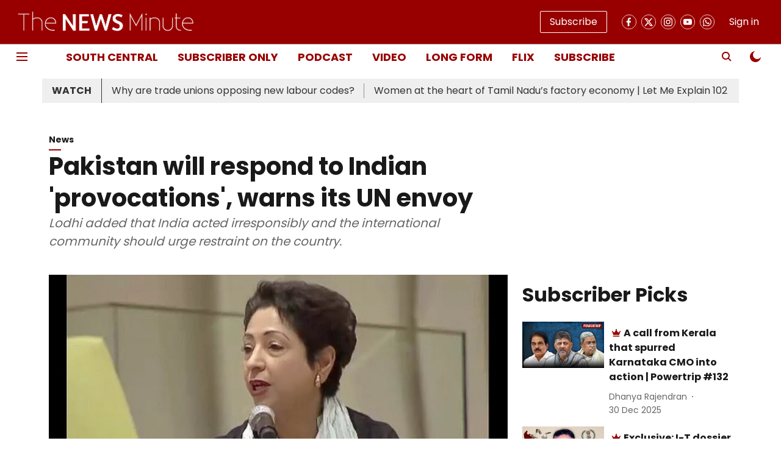

--- FILE ---
content_type: application/javascript; charset=UTF-8
request_url: https://www.thenewsminute.com/cdn-cgi/challenge-platform/h/g/scripts/jsd/d39f91d70ce1/main.js?
body_size: 4635
content:
window._cf_chl_opt={uYln4:'g'};~function(Z6,j,D,o,I,N,d,T){Z6=V,function(b,J,ZQ,Z5,W,s){for(ZQ={b:133,J:206,W:129,s:182,M:203,A:180,n:212,F:142,v:159,G:215,X:130},Z5=V,W=b();!![];)try{if(s=parseInt(Z5(ZQ.b))/1+parseInt(Z5(ZQ.J))/2*(-parseInt(Z5(ZQ.W))/3)+parseInt(Z5(ZQ.s))/4*(parseInt(Z5(ZQ.M))/5)+parseInt(Z5(ZQ.A))/6+-parseInt(Z5(ZQ.n))/7+parseInt(Z5(ZQ.F))/8*(-parseInt(Z5(ZQ.v))/9)+-parseInt(Z5(ZQ.G))/10*(parseInt(Z5(ZQ.X))/11),s===J)break;else W.push(W.shift())}catch(M){W.push(W.shift())}}(Z,253975),j=this||self,D=j[Z6(185)],o=function(Zp,Zs,ZL,Zy,Ze,Z7,J,W,s){return Zp={b:211,J:173},Zs={b:193,J:193,W:228,s:193,M:178,A:193,n:223,F:228,v:193},ZL={b:184},Zy={b:233},Ze={b:184,J:223,W:210,s:183,M:219,A:183,n:219,F:210,v:219,G:233,X:228,a:193,h:228,C:193,H:183,S:219,g:228,f:233,m:228,B:228,O:193,l:228,Y:228,k:178},Z7=Z6,J=String[Z7(Zp.b)],W={'h':function(M,Zd){return Zd={b:226,J:223},null==M?'':W.g(M,6,function(A,Z8){return Z8=V,Z8(Zd.b)[Z8(Zd.J)](A)})},'g':function(M,A,F,Z9,G,X,C,H,S,B,O,Y,R,Z0,Z1,Z2,Z3,Z4){if(Z9=Z7,M==null)return'';for(X={},C={},H='',S=2,B=3,O=2,Y=[],R=0,Z0=0,Z1=0;Z1<M[Z9(Ze.b)];Z1+=1)if(Z2=M[Z9(Ze.J)](Z1),Object[Z9(Ze.W)][Z9(Ze.s)][Z9(Ze.M)](X,Z2)||(X[Z2]=B++,C[Z2]=!0),Z3=H+Z2,Object[Z9(Ze.W)][Z9(Ze.A)][Z9(Ze.n)](X,Z3))H=Z3;else{if(Object[Z9(Ze.F)][Z9(Ze.s)][Z9(Ze.v)](C,H)){if(256>H[Z9(Ze.G)](0)){for(G=0;G<O;R<<=1,Z0==A-1?(Z0=0,Y[Z9(Ze.X)](F(R)),R=0):Z0++,G++);for(Z4=H[Z9(Ze.G)](0),G=0;8>G;R=1&Z4|R<<1.54,A-1==Z0?(Z0=0,Y[Z9(Ze.X)](F(R)),R=0):Z0++,Z4>>=1,G++);}else{for(Z4=1,G=0;G<O;R=Z4|R<<1,Z0==A-1?(Z0=0,Y[Z9(Ze.X)](F(R)),R=0):Z0++,Z4=0,G++);for(Z4=H[Z9(Ze.G)](0),G=0;16>G;R=Z4&1|R<<1,Z0==A-1?(Z0=0,Y[Z9(Ze.X)](F(R)),R=0):Z0++,Z4>>=1,G++);}S--,0==S&&(S=Math[Z9(Ze.a)](2,O),O++),delete C[H]}else for(Z4=X[H],G=0;G<O;R=Z4&1|R<<1.1,A-1==Z0?(Z0=0,Y[Z9(Ze.h)](F(R)),R=0):Z0++,Z4>>=1,G++);H=(S--,S==0&&(S=Math[Z9(Ze.C)](2,O),O++),X[Z3]=B++,String(Z2))}if(''!==H){if(Object[Z9(Ze.F)][Z9(Ze.H)][Z9(Ze.S)](C,H)){if(256>H[Z9(Ze.G)](0)){for(G=0;G<O;R<<=1,Z0==A-1?(Z0=0,Y[Z9(Ze.g)](F(R)),R=0):Z0++,G++);for(Z4=H[Z9(Ze.f)](0),G=0;8>G;R=Z4&1.72|R<<1.22,Z0==A-1?(Z0=0,Y[Z9(Ze.m)](F(R)),R=0):Z0++,Z4>>=1,G++);}else{for(Z4=1,G=0;G<O;R=R<<1|Z4,A-1==Z0?(Z0=0,Y[Z9(Ze.B)](F(R)),R=0):Z0++,Z4=0,G++);for(Z4=H[Z9(Ze.f)](0),G=0;16>G;R=R<<1|Z4&1.15,A-1==Z0?(Z0=0,Y[Z9(Ze.m)](F(R)),R=0):Z0++,Z4>>=1,G++);}S--,0==S&&(S=Math[Z9(Ze.O)](2,O),O++),delete C[H]}else for(Z4=X[H],G=0;G<O;R=R<<1.74|Z4&1,A-1==Z0?(Z0=0,Y[Z9(Ze.l)](F(R)),R=0):Z0++,Z4>>=1,G++);S--,0==S&&O++}for(Z4=2,G=0;G<O;R=R<<1.93|Z4&1,Z0==A-1?(Z0=0,Y[Z9(Ze.Y)](F(R)),R=0):Z0++,Z4>>=1,G++);for(;;)if(R<<=1,A-1==Z0){Y[Z9(Ze.m)](F(R));break}else Z0++;return Y[Z9(Ze.k)]('')},'j':function(M,ZZ){return ZZ=Z7,null==M?'':M==''?null:W.i(M[ZZ(ZL.b)],32768,function(A,ZV){return ZV=ZZ,M[ZV(Zy.b)](A)})},'i':function(M,A,F,Zt,G,X,C,H,S,B,O,Y,R,Z0,Z1,Z2,Z4,Z3){for(Zt=Z7,G=[],X=4,C=4,H=3,S=[],Y=F(0),R=A,Z0=1,B=0;3>B;G[B]=B,B+=1);for(Z1=0,Z2=Math[Zt(Zs.b)](2,2),O=1;O!=Z2;Z3=R&Y,R>>=1,R==0&&(R=A,Y=F(Z0++)),Z1|=(0<Z3?1:0)*O,O<<=1);switch(Z1){case 0:for(Z1=0,Z2=Math[Zt(Zs.b)](2,8),O=1;O!=Z2;Z3=Y&R,R>>=1,0==R&&(R=A,Y=F(Z0++)),Z1|=(0<Z3?1:0)*O,O<<=1);Z4=J(Z1);break;case 1:for(Z1=0,Z2=Math[Zt(Zs.J)](2,16),O=1;O!=Z2;Z3=Y&R,R>>=1,0==R&&(R=A,Y=F(Z0++)),Z1|=(0<Z3?1:0)*O,O<<=1);Z4=J(Z1);break;case 2:return''}for(B=G[3]=Z4,S[Zt(Zs.W)](Z4);;){if(Z0>M)return'';for(Z1=0,Z2=Math[Zt(Zs.s)](2,H),O=1;O!=Z2;Z3=Y&R,R>>=1,R==0&&(R=A,Y=F(Z0++)),Z1|=O*(0<Z3?1:0),O<<=1);switch(Z4=Z1){case 0:for(Z1=0,Z2=Math[Zt(Zs.J)](2,8),O=1;Z2!=O;Z3=Y&R,R>>=1,R==0&&(R=A,Y=F(Z0++)),Z1|=O*(0<Z3?1:0),O<<=1);G[C++]=J(Z1),Z4=C-1,X--;break;case 1:for(Z1=0,Z2=Math[Zt(Zs.s)](2,16),O=1;Z2!=O;Z3=R&Y,R>>=1,0==R&&(R=A,Y=F(Z0++)),Z1|=(0<Z3?1:0)*O,O<<=1);G[C++]=J(Z1),Z4=C-1,X--;break;case 2:return S[Zt(Zs.M)]('')}if(X==0&&(X=Math[Zt(Zs.A)](2,H),H++),G[Z4])Z4=G[Z4];else if(C===Z4)Z4=B+B[Zt(Zs.n)](0);else return null;S[Zt(Zs.F)](Z4),G[C++]=B+Z4[Zt(Zs.n)](0),X--,B=Z4,X==0&&(X=Math[Zt(Zs.v)](2,H),H++)}}},s={},s[Z7(Zp.J)]=W.h,s}(),I={},I[Z6(197)]='o',I[Z6(232)]='s',I[Z6(137)]='u',I[Z6(205)]='z',I[Z6(179)]='n',I[Z6(225)]='I',I[Z6(234)]='b',N=I,j[Z6(157)]=function(J,W,s,M,ZB,Zm,Zf,Zz,F,G,X,h,C,H){if(ZB={b:213,J:229,W:134,s:213,M:229,A:195,n:169,F:198,v:247,G:191,X:184,a:132,h:209},Zm={b:194,J:184,W:245},Zf={b:210,J:183,W:219,s:228},Zz=Z6,null===W||W===void 0)return M;for(F=Q(W),J[Zz(ZB.b)][Zz(ZB.J)]&&(F=F[Zz(ZB.W)](J[Zz(ZB.s)][Zz(ZB.M)](W))),F=J[Zz(ZB.A)][Zz(ZB.n)]&&J[Zz(ZB.F)]?J[Zz(ZB.A)][Zz(ZB.n)](new J[(Zz(ZB.F))](F)):function(S,ZK,B){for(ZK=Zz,S[ZK(Zm.b)](),B=0;B<S[ZK(Zm.J)];S[B]===S[B+1]?S[ZK(Zm.W)](B+1,1):B+=1);return S}(F),G='nAsAaAb'.split('A'),G=G[Zz(ZB.v)][Zz(ZB.G)](G),X=0;X<F[Zz(ZB.X)];h=F[X],C=i(J,W,h),G(C)?(H='s'===C&&!J[Zz(ZB.a)](W[h]),Zz(ZB.h)===s+h?A(s+h,C):H||A(s+h,W[h])):A(s+h,C),X++);return M;function A(S,B,ZP){ZP=V,Object[ZP(Zf.b)][ZP(Zf.J)][ZP(Zf.W)](M,B)||(M[B]=[]),M[B][ZP(Zf.s)](S)}},d=Z6(202)[Z6(146)](';'),T=d[Z6(247)][Z6(191)](d),j[Z6(176)]=function(J,W,Zl,Zc,s,M,A,n){for(Zl={b:224,J:184,W:184,s:220,M:228,A:216},Zc=Z6,s=Object[Zc(Zl.b)](W),M=0;M<s[Zc(Zl.J)];M++)if(A=s[M],A==='f'&&(A='N'),J[A]){for(n=0;n<W[s[M]][Zc(Zl.W)];-1===J[A][Zc(Zl.s)](W[s[M]][n])&&(T(W[s[M]][n])||J[A][Zc(Zl.M)]('o.'+W[s[M]][n])),n++);}else J[A]=W[s[M]][Zc(Zl.A)](function(F){return'o.'+F})},y();function V(t,u,b){return b=Z(),V=function(J,W,w){return J=J-127,w=b[J],w},V(t,u)}function P(ZA,Zb,b){return ZA={b:135,J:189},Zb=Z6,b=j[Zb(ZA.b)],Math[Zb(ZA.J)](+atob(b.t))}function E(J,W,ZC,ZD){return ZC={b:156,J:210,W:147,s:219,M:220,A:238},ZD=Z6,W instanceof J[ZD(ZC.b)]&&0<J[ZD(ZC.b)][ZD(ZC.J)][ZD(ZC.W)][ZD(ZC.s)](W)[ZD(ZC.M)](ZD(ZC.A))}function y(V2,V1,ZR,ZN,b,J,W,s,M){if(V2={b:135,J:143,W:221,s:160,M:151,A:151,n:235,F:188},V1={b:221,J:160,W:188},ZR={b:144},ZN=Z6,b=j[ZN(V2.b)],!b)return;if(!z())return;(J=![],W=b[ZN(V2.J)]===!![],s=function(ZE,A){if(ZE=ZN,!J){if(J=!![],!z())return;A=e(),K(A.r,function(n){L(b,n)}),A.e&&c(ZE(ZR.b),A.e)}},D[ZN(V2.W)]!==ZN(V2.s))?s():j[ZN(V2.M)]?D[ZN(V2.A)](ZN(V2.n),s):(M=D[ZN(V2.F)]||function(){},D[ZN(V2.F)]=function(Zi){Zi=ZN,M(),D[Zi(V1.b)]!==Zi(V1.J)&&(D[Zi(V1.W)]=M,s())})}function z(Zn,ZJ,b,J,W){return Zn={b:189,J:177},ZJ=Z6,b=3600,J=P(),W=Math[ZJ(Zn.b)](Date[ZJ(Zn.J)]()/1e3),W-J>b?![]:!![]}function K(b,J,ZX,ZG,Zv,ZF,ZW,W,s,M){ZX={b:135,J:204,W:218,s:167,M:186,A:153,n:227,F:218,v:149,G:181,X:143,a:199,h:162,C:208,H:248,S:242,g:192,f:192,m:131,B:173,O:171},ZG={b:244},Zv={b:158,J:158,W:230,s:127,M:158},ZF={b:199},ZW=Z6,W=j[ZW(ZX.b)],console[ZW(ZX.J)](j[ZW(ZX.W)]),s=new j[(ZW(ZX.s))](),s[ZW(ZX.M)](ZW(ZX.A),ZW(ZX.n)+j[ZW(ZX.F)][ZW(ZX.v)]+ZW(ZX.G)+W.r),W[ZW(ZX.X)]&&(s[ZW(ZX.a)]=5e3,s[ZW(ZX.h)]=function(Zw){Zw=ZW,J(Zw(ZF.b))}),s[ZW(ZX.C)]=function(Zx){Zx=ZW,s[Zx(Zv.b)]>=200&&s[Zx(Zv.J)]<300?J(Zx(Zv.W)):J(Zx(Zv.s)+s[Zx(Zv.M)])},s[ZW(ZX.H)]=function(Zj){Zj=ZW,J(Zj(ZG.b))},M={'t':P(),'lhr':D[ZW(ZX.S)]&&D[ZW(ZX.S)][ZW(ZX.g)]?D[ZW(ZX.S)][ZW(ZX.f)]:'','api':W[ZW(ZX.X)]?!![]:![],'payload':b},s[ZW(ZX.m)](o[ZW(ZX.B)](JSON[ZW(ZX.O)](M)))}function L(W,s,V3,Zq,M,A,n){if(V3={b:214,J:143,W:230,s:145,M:200,A:161,n:155,F:140,v:161,G:241,X:217,a:155,h:140},Zq=Z6,M=Zq(V3.b),!W[Zq(V3.J)])return;s===Zq(V3.W)?(A={},A[Zq(V3.s)]=M,A[Zq(V3.M)]=W.r,A[Zq(V3.A)]=Zq(V3.W),j[Zq(V3.n)][Zq(V3.F)](A,'*')):(n={},n[Zq(V3.s)]=M,n[Zq(V3.M)]=W.r,n[Zq(V3.v)]=Zq(V3.G),n[Zq(V3.X)]=s,j[Zq(V3.a)][Zq(V3.h)](n,'*'))}function Z(V4){return V4='errorInfoObject,[native code],random,TbVa1,error,location,style,xhr-error,splice,msg,includes,onerror,http-code:,tabIndex,22917GoSEqe,55253ZgKEWl,send,isNaN,456217KANHXg,concat,__CF$cv$params,getPrototypeOf,undefined,clientInformation,function,postMessage,gwUy0,14720nIzlBc,api,error on cf_chl_props,source,split,toString,appendChild,uYln4,contentWindow,addEventListener,chlApiClientVersion,POST,/b/ov1/0.46963836808294335:1767367587:XN1kDUFs_QIJwN1a7vEdK1MHuOCo2IUB0D2WVmiAcqc/,parent,Function,mlwE4,status,2097vIduBD,loading,event,ontimeout,removeChild,contentDocument,/invisible/jsd,catch,XMLHttpRequest,kgZMo4,from,chctx,stringify,jsd,aUDnc,display: none,HkTQ2,kuIdX1,now,join,number,3046566RbmeEU,/jsd/oneshot/d39f91d70ce1/0.46963836808294335:1767367587:XN1kDUFs_QIJwN1a7vEdK1MHuOCo2IUB0D2WVmiAcqc/,73588MFKyJF,hasOwnProperty,length,document,open,iframe,onreadystatechange,floor,body,bind,href,pow,sort,Array,chlApiUrl,object,Set,timeout,sid,chlApiSitekey,_cf_chl_opt;mhsH6;xkyRk9;FTrD2;leJV9;BCMtt1;sNHpA9;GKPzo4;AdbX0;REiSI4;xriGD7;jwjCc3;agiDh2;MQCkM2;mlwE4;kuIdX1;aLEay4;cThi2,115PkaqYW,log,symbol,128PEiQQJ,createElement,onload,d.cookie,prototype,fromCharCode,524118bvySMj,Object,cloudflare-invisible,280DWInXJ,map,detail,_cf_chl_opt,call,indexOf,readyState,navigator,charAt,keys,bigint,imdMk0v$cO8GIVp4PLjnXeFQbqJwZ35zx6fy7hSsU9BNgutCEYrRoWKAT-Da21+lH,/cdn-cgi/challenge-platform/h/,push,getOwnPropertyNames,success,chlApiRumWidgetAgeMs,string,charCodeAt,boolean,DOMContentLoaded,isArray'.split(','),Z=function(){return V4},Z()}function c(s,M,Zh,Zr,A,n,F,v,G,X,a,h){if(Zh={b:246,J:241,W:135,s:227,M:218,A:149,n:154,F:165,v:167,G:186,X:153,a:199,h:162,C:201,H:218,S:141,g:196,f:240,m:231,B:168,O:152,l:218,Y:175,k:237,R:170,Z0:145,Z1:172,Z2:131,Z3:173},Zr=Z6,!U(.01))return![];n=(A={},A[Zr(Zh.b)]=s,A[Zr(Zh.J)]=M,A);try{F=j[Zr(Zh.W)],v=Zr(Zh.s)+j[Zr(Zh.M)][Zr(Zh.A)]+Zr(Zh.n)+F.r+Zr(Zh.F),G=new j[(Zr(Zh.v))](),G[Zr(Zh.G)](Zr(Zh.X),v),G[Zr(Zh.a)]=2500,G[Zr(Zh.h)]=function(){},X={},X[Zr(Zh.C)]=j[Zr(Zh.H)][Zr(Zh.S)],X[Zr(Zh.g)]=j[Zr(Zh.H)][Zr(Zh.f)],X[Zr(Zh.m)]=j[Zr(Zh.M)][Zr(Zh.B)],X[Zr(Zh.O)]=j[Zr(Zh.l)][Zr(Zh.Y)],a=X,h={},h[Zr(Zh.k)]=n,h[Zr(Zh.R)]=a,h[Zr(Zh.Z0)]=Zr(Zh.Z1),G[Zr(Zh.Z2)](o[Zr(Zh.Z3)](h))}catch(C){}}function e(ZY,ZI,W,s,M,A,n){ZI=(ZY={b:207,J:187,W:243,s:174,M:128,A:190,n:148,F:150,v:138,G:222,X:164,a:163},Z6);try{return W=D[ZI(ZY.b)](ZI(ZY.J)),W[ZI(ZY.W)]=ZI(ZY.s),W[ZI(ZY.M)]='-1',D[ZI(ZY.A)][ZI(ZY.n)](W),s=W[ZI(ZY.F)],M={},M=mlwE4(s,s,'',M),M=mlwE4(s,s[ZI(ZY.v)]||s[ZI(ZY.G)],'n.',M),M=mlwE4(s,W[ZI(ZY.X)],'d.',M),D[ZI(ZY.A)][ZI(ZY.a)](W),A={},A.r=M,A.e=null,A}catch(F){return n={},n.r={},n.e=F,n}}function Q(J,Zg,ZU,W){for(Zg={b:134,J:224,W:136},ZU=Z6,W=[];J!==null;W=W[ZU(Zg.b)](Object[ZU(Zg.J)](J)),J=Object[ZU(Zg.W)](J));return W}function i(J,W,s,ZS,Zo,M){Zo=(ZS={b:166,J:195,W:236,s:139},Z6);try{return W[s][Zo(ZS.b)](function(){}),'p'}catch(A){}try{if(W[s]==null)return W[s]===void 0?'u':'x'}catch(n){return'i'}return J[Zo(ZS.J)][Zo(ZS.W)](W[s])?'a':W[s]===J[Zo(ZS.J)]?'C':W[s]===!0?'T':!1===W[s]?'F':(M=typeof W[s],Zo(ZS.s)==M?E(J,W[s])?'N':'f':N[M]||'?')}function U(b,ZM,Zu){return ZM={b:239},Zu=Z6,Math[Zu(ZM.b)]()<b}}()